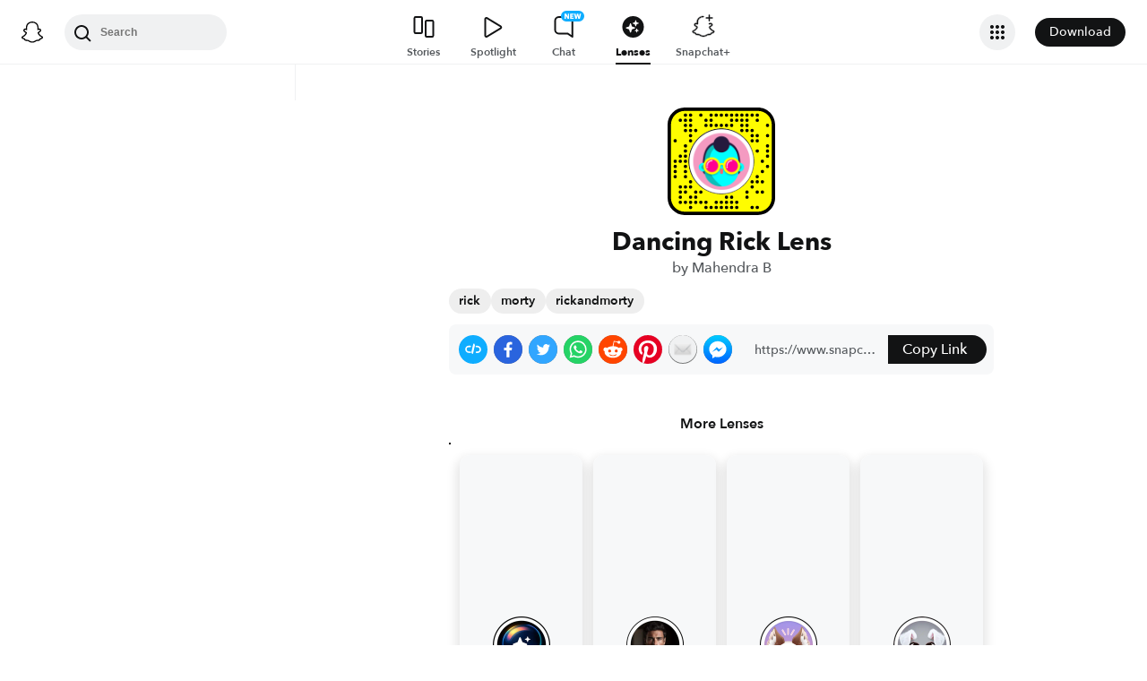

--- FILE ---
content_type: image/svg+xml
request_url: https://app.snapchat.com/web/deeplink/snapcode?data=66ffb2a8405c45eab18927efe4e9d29f&version=1&type=svg
body_size: 37118
content:
<?xml version="1.0" encoding="UTF-8" standalone="no"?>
<svg xmlns:xlink="http://www.w3.org/1999/xlink" height="320" version="1.1" viewBox="0 0 320 320" width="320" xmlns="http://www.w3.org/2000/svg">
  <defs>
    <rect height="320" id="rect" rx="51.2" width="320" x="0" y="0"/>
    <clipPath id="clip">
      <use xlink:href="#rect"/>
    </clipPath>
  </defs>
  <image clip-path="url(#clip)" height="62.0%" width="62.0%" x="61.25" xlink:href="[data-uri]" y="61.25"/>
  <path d="M60,160C60,104.78,104.78,60,160,60L160,60C215.22,60,260,104.78,260,160L260,160C260,215.22,215.22,260,160,260L160,260C104.78,260,60,215.22,60,160L60,160M0,268.8C0,297.07,22.93,320,51.2,320L268.8,320C297.07,320,320,297.07,320,268.8L320,51.2C320,22.93,297.07,0,268.8,0L51.2,0C22.93,0,0,22.93,0,51.2L0,268.8" fill="#000000"/>
  <path d="M10,51.2C10,28.45,28.45,10,51.2,10L268.8,10C291.55,10,310,28.45,310,51.2L310,268.8C310,291.55,291.55,310,268.8,310L51.2,310C28.45,310,10,291.55,10,268.8L10,51.2M53.16,17.63A5,5,0,0,0,53.16,27.63A5,5,0,0,0,53.16,17.63M68.42,17.63A5,5,0,0,0,68.42,27.63A5,5,0,0,0,68.42,17.63M98.95,17.63A5,5,0,0,0,98.95,27.63A5,5,0,0,0,98.95,17.63M129.47,17.63A5,5,0,0,0,129.47,27.63A5,5,0,0,0,129.47,17.63M144.74,17.63A5,5,0,0,0,144.74,27.63A5,5,0,0,0,144.74,17.63M160,17.63A5,5,0,0,0,160,27.63A5,5,0,0,0,160,17.63M175.26,17.63A5,5,0,0,0,175.26,27.63A5,5,0,0,0,175.26,17.63M190.53,17.63A5,5,0,0,0,190.53,27.63A5,5,0,0,0,190.53,17.63M205.79,17.63A5,5,0,0,0,205.79,27.63A5,5,0,0,0,205.79,17.63M221.05,17.63A5,5,0,0,0,221.05,27.63A5,5,0,0,0,221.05,17.63M236.32,17.63A5,5,0,0,0,236.32,27.63A5,5,0,0,0,236.32,17.63M251.58,17.63A5,5,0,0,0,251.58,27.63A5,5,0,0,0,251.58,17.63M266.84,17.63A5,5,0,0,0,266.84,27.63A5,5,0,0,0,266.84,17.63M37.89,32.89A5,5,0,0,0,37.89,42.89A5,5,0,0,0,37.89,32.89M53.16,32.89A5,5,0,0,0,53.16,42.89A5,5,0,0,0,53.16,32.89M68.42,32.89A5,5,0,0,0,68.42,42.89A5,5,0,0,0,68.42,32.89M114.21,32.89A5,5,0,0,0,114.21,42.89A5,5,0,0,0,114.21,32.89M129.47,32.89A5,5,0,0,0,129.47,42.89A5,5,0,0,0,129.47,32.89M190.53,32.89A5,5,0,0,0,190.53,42.89A5,5,0,0,0,190.53,32.89M205.79,32.89A5,5,0,0,0,205.79,42.89A5,5,0,0,0,205.79,32.89M221.05,32.89A5,5,0,0,0,221.05,42.89A5,5,0,0,0,221.05,32.89M236.32,32.89A5,5,0,0,0,236.32,42.89A5,5,0,0,0,236.32,32.89M266.84,32.89A5,5,0,0,0,266.84,42.89A5,5,0,0,0,266.84,32.89M53.16,48.16A5,5,0,0,0,53.16,58.16A5,5,0,0,0,53.16,48.16M68.42,48.16A5,5,0,0,0,68.42,58.16A5,5,0,0,0,68.42,48.16M114.21,48.16A5,5,0,0,0,114.21,58.16A5,5,0,0,0,114.21,48.16M129.47,48.16A5,5,0,0,0,129.47,58.16A5,5,0,0,0,129.47,48.16M144.74,48.16A5,5,0,0,0,144.74,58.16A5,5,0,0,0,144.74,48.16M160,48.16A5,5,0,0,0,160,58.16A5,5,0,0,0,160,48.16M175.26,48.16A5,5,0,0,0,175.26,58.16A5,5,0,0,0,175.26,48.16M190.53,48.16A5,5,0,0,0,190.53,58.16A5,5,0,0,0,190.53,48.16M221.05,48.16A5,5,0,0,0,221.05,58.16A5,5,0,0,0,221.05,48.16M236.32,48.16A5,5,0,0,0,236.32,58.16A5,5,0,0,0,236.32,48.16M297.37,48.16A5,5,0,0,0,297.37,58.16A5,5,0,0,0,297.37,48.16M53.16,63.42A5,5,0,0,0,53.16,73.42A5,5,0,0,0,53.16,63.42M68.42,63.42A5,5,0,0,0,68.42,73.42A5,5,0,0,0,68.42,63.42M83.68,63.42A5,5,0,0,0,83.68,73.42A5,5,0,0,0,83.68,63.42M221.05,63.42A5,5,0,0,0,221.05,73.42A5,5,0,0,0,221.05,63.42M236.32,63.42A5,5,0,0,0,236.32,73.42A5,5,0,0,0,236.32,63.42M251.58,63.42A5,5,0,0,0,251.58,73.42A5,5,0,0,0,251.58,63.42M68.42,78.68A5,5,0,0,0,68.42,88.68A5,5,0,0,0,68.42,78.68M251.58,78.68A5,5,0,0,0,251.58,88.68A5,5,0,0,0,251.58,78.68M266.84,78.68A5,5,0,0,0,266.84,88.68A5,5,0,0,0,266.84,78.68M297.37,78.68A5,5,0,0,0,297.37,88.68A5,5,0,0,0,297.37,78.68M22.63,93.95A5,5,0,0,0,22.63,103.95A5,5,0,0,0,22.63,93.95M68.42,93.95A5,5,0,0,0,68.42,103.95A5,5,0,0,0,68.42,93.95M251.58,93.95A5,5,0,0,0,251.58,103.95A5,5,0,0,0,251.58,93.95M266.84,93.95A5,5,0,0,0,266.84,103.95A5,5,0,0,0,266.84,93.95M53.16,109.21A5,5,0,0,0,53.16,119.21A5,5,0,0,0,53.16,109.21M297.37,109.21A5,5,0,0,0,297.37,119.21A5,5,0,0,0,297.37,109.21M53.16,124.47A5,5,0,0,0,53.16,134.47A5,5,0,0,0,53.16,124.47M266.84,124.47A5,5,0,0,0,266.84,134.47A5,5,0,0,0,266.84,124.47M297.37,124.47A5,5,0,0,0,297.37,134.47A5,5,0,0,0,297.37,124.47M37.89,139.74A5,5,0,0,0,37.89,149.74A5,5,0,0,0,37.89,139.74M53.16,139.74A5,5,0,0,0,53.16,149.74A5,5,0,0,0,53.16,139.74M297.37,139.74A5,5,0,0,0,297.37,149.74A5,5,0,0,0,297.37,139.74M22.63,155A5,5,0,0,0,22.63,165A5,5,0,0,0,22.63,155M37.89,155A5,5,0,0,0,37.89,165A5,5,0,0,0,37.89,155M53.16,155A5,5,0,0,0,53.16,165A5,5,0,0,0,53.16,155M282.11,155A5,5,0,0,0,282.11,165A5,5,0,0,0,282.11,155M22.63,170.26A5,5,0,0,0,22.63,180.26A5,5,0,0,0,22.63,170.26M53.16,170.26A5,5,0,0,0,53.16,180.26A5,5,0,0,0,53.16,170.26M297.37,170.26A5,5,0,0,0,297.37,180.26A5,5,0,0,0,297.37,170.26M22.63,185.53A5,5,0,0,0,22.63,195.53A5,5,0,0,0,22.63,185.53M53.16,185.53A5,5,0,0,0,53.16,195.53A5,5,0,0,0,53.16,185.53M282.11,185.53A5,5,0,0,0,282.11,195.53A5,5,0,0,0,282.11,185.53M22.63,200.79A5,5,0,0,0,22.63,210.79A5,5,0,0,0,22.63,200.79M53.16,200.79A5,5,0,0,0,53.16,210.79A5,5,0,0,0,53.16,200.79M266.84,200.79A5,5,0,0,0,266.84,210.79A5,5,0,0,0,266.84,200.79M68.42,216.05A5,5,0,0,0,68.42,226.05A5,5,0,0,0,68.42,216.05M251.58,216.05A5,5,0,0,0,251.58,226.05A5,5,0,0,0,251.58,216.05M266.84,216.05A5,5,0,0,0,266.84,226.05A5,5,0,0,0,266.84,216.05M282.11,216.05A5,5,0,0,0,282.11,226.05A5,5,0,0,0,282.11,216.05M37.89,231.32A5,5,0,0,0,37.89,241.32A5,5,0,0,0,37.89,231.32M53.16,231.32A5,5,0,0,0,53.16,241.32A5,5,0,0,0,53.16,231.32M68.42,231.32A5,5,0,0,0,68.42,241.32A5,5,0,0,0,68.42,231.32M251.58,231.32A5,5,0,0,0,251.58,241.32A5,5,0,0,0,251.58,231.32M37.89,246.58A5,5,0,0,0,37.89,256.58A5,5,0,0,0,37.89,246.58M53.16,246.58A5,5,0,0,0,53.16,256.58A5,5,0,0,0,53.16,246.58M83.68,246.58A5,5,0,0,0,83.68,256.58A5,5,0,0,0,83.68,246.58M98.95,246.58A5,5,0,0,0,98.95,256.58A5,5,0,0,0,98.95,246.58M236.32,246.58A5,5,0,0,0,236.32,256.58A5,5,0,0,0,236.32,246.58M266.84,246.58A5,5,0,0,0,266.84,256.58A5,5,0,0,0,266.84,246.58M282.11,246.58A5,5,0,0,0,282.11,256.58A5,5,0,0,0,282.11,246.58M37.89,261.84A5,5,0,0,0,37.89,271.84A5,5,0,0,0,37.89,261.84M68.42,261.84A5,5,0,0,0,68.42,271.84A5,5,0,0,0,68.42,261.84M83.68,261.84A5,5,0,0,0,83.68,271.84A5,5,0,0,0,83.68,261.84M175.26,261.84A5,5,0,0,0,175.26,271.84A5,5,0,0,0,175.26,261.84M190.53,261.84A5,5,0,0,0,190.53,271.84A5,5,0,0,0,190.53,261.84M236.32,261.84A5,5,0,0,0,236.32,271.84A5,5,0,0,0,236.32,261.84M37.89,277.11A5,5,0,0,0,37.89,287.11A5,5,0,0,0,37.89,277.11M53.16,277.11A5,5,0,0,0,53.16,287.11A5,5,0,0,0,53.16,277.11M68.42,277.11A5,5,0,0,0,68.42,287.11A5,5,0,0,0,68.42,277.11M83.68,277.11A5,5,0,0,0,83.68,287.11A5,5,0,0,0,83.68,277.11M98.95,277.11A5,5,0,0,0,98.95,287.11A5,5,0,0,0,98.95,277.11M114.21,277.11A5,5,0,0,0,114.21,287.11A5,5,0,0,0,114.21,277.11M144.74,277.11A5,5,0,0,0,144.74,287.11A5,5,0,0,0,144.74,277.11M160,277.11A5,5,0,0,0,160,287.11A5,5,0,0,0,160,277.11M175.26,277.11A5,5,0,0,0,175.26,287.11A5,5,0,0,0,175.26,277.11M190.53,277.11A5,5,0,0,0,190.53,287.11A5,5,0,0,0,190.53,277.11M205.79,277.11A5,5,0,0,0,205.79,287.11A5,5,0,0,0,205.79,277.11M68.42,292.37A5,5,0,0,0,68.42,302.37A5,5,0,0,0,68.42,292.37M114.21,292.37A5,5,0,0,0,114.21,302.37A5,5,0,0,0,114.21,292.37M129.47,292.37A5,5,0,0,0,129.47,302.37A5,5,0,0,0,129.47,292.37M144.74,292.37A5,5,0,0,0,144.74,302.37A5,5,0,0,0,144.74,292.37M160,292.37A5,5,0,0,0,160,302.37A5,5,0,0,0,160,292.37M175.26,292.37A5,5,0,0,0,175.26,302.37A5,5,0,0,0,175.26,292.37M190.53,292.37A5,5,0,0,0,190.53,302.37A5,5,0,0,0,190.53,292.37M205.79,292.37A5,5,0,0,0,205.79,302.37A5,5,0,0,0,205.79,292.37M251.58,292.37A5,5,0,0,0,251.58,302.37A5,5,0,0,0,251.58,292.37M266.84,292.37A5,5,0,0,0,266.84,302.37A5,5,0,0,0,266.84,292.37M62,160C62,214.12,105.88,258,160,258L160,258C214.12,258,258,214.12,258,160L258,160C258,105.88,214.12,62,160,62L160,62C105.88,62,62,105.88,62,160L62,160" fill="#FFFC00"/>
</svg>
